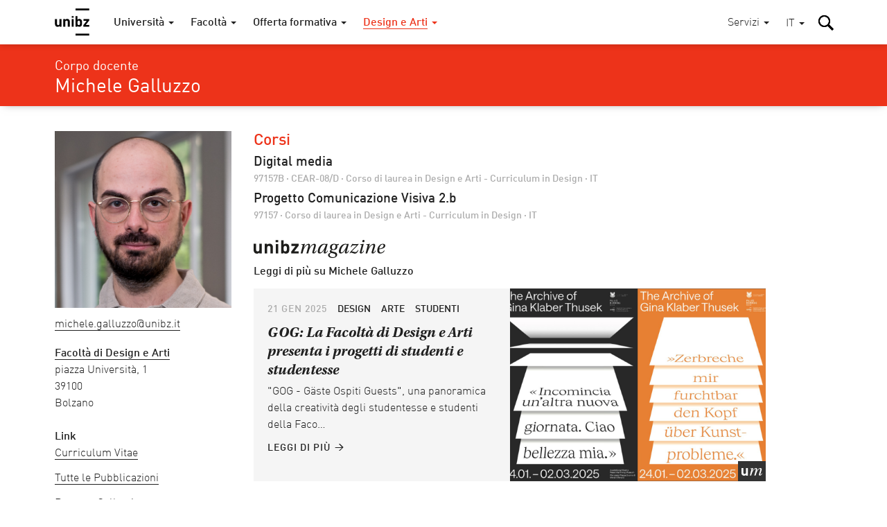

--- FILE ---
content_type: text/html; charset=utf-8
request_url: https://www.unibz.it/it/faculties/design-art/academic-staff/person/44446-michele-galluzzo
body_size: 14391
content:
<!DOCTYPE html><html lang="it-IT"> <head> <base href="https://www.unibz.it/"><!--[if lte IE 6]></base><![endif]--> <title>Michele Galluzzo / Libera Università di Bolzano</title> <meta name="viewport" content="width=device-width,user-scalable=yes,initial-scale=1"><meta http-equiv="X-UA-Compatible" content="IE=edge"><meta name="apple-mobile-web-app-title" content="unibz"><meta name="application-name" content="unibz"><meta name="pageId" content="55"><meta name="generator" content="Silverstripe CMS" />
<meta http-equiv="Content-Type" content="text/html; charset=utf-8" />

    <link rel="alternate" hreflang="de-de" href="https://www.unibz.it/de/faculties/design-art/academic-staff/" />

    <link rel="alternate" hreflang="en-gb" href="https://www.unibz.it/en/faculties/design-art/academic-staff/" />

    <link rel="alternate" hreflang="it-it" href="https://www.unibz.it/it/faculties/design-art/academic-staff/" />

    <link rel="alternate" hreflang="lld-it" href="https://www.unibz.it/lld/faculties/design-art/academic-staff/" />

 <link rel="canonical" href="https://www.unibz.it/it/faculties/design-art/academic-staff/person/44446-michele-galluzzo"><meta property="og:type" content="website"><meta property="og:url" content="https://www.unibz.it/it/faculties/design-art/academic-staff/person/44446-michele-galluzzo"><meta name="twitter:url" content="https://www.unibz.it/it/faculties/design-art/academic-staff/person/44446-michele-galluzzo"><meta property="og:locale" content="it_IT">  <meta property="og:title" content="Michele Galluzzo | Design e Arti"><meta name="twitter:title" content="Michele Galluzzo | Design e Arti">    <meta property="og:image" content="https://www.unibz.it/assets/Profiles/Michele-Galluzzo/profile__FocusFillMaxWyIwLjAwIiwiMC4wMCIsMTIwMCw2MzBd.png"><meta name="twitter:image" content="https://www.unibz.it/assets/Profiles/Michele-Galluzzo/profile__FocusFillMaxWyIwLjAwIiwiMC4wMCIsMTIwMCw2MzBd.png">    <meta property="og:description" content="Benvenuti nel sito di unibz"><meta name="twitter:description" content="Benvenuti nel sito di unibz">  <meta name="twitter:card" content="summary_large_image">  <meta property="fb:app_id" content="129752476166">  <link rel="preload" href="_resources/themes/unibz/fonts/DINWebPro.woff" as="font" type="font/woff" crossorigin><link rel="preload" href="_resources/themes/unibz/fonts/DINWebPro-Light.woff" as="font" type="font/woff" crossorigin><link rel="preload" href="_resources/themes/unibz/fonts/DINWebPro-Medium.woff" as="font" type="font/woff" crossorigin>    <meta name="breakpoints-helper" content="bph" class="breakpoints-helper js-breakpoints"><meta name="referrer" content="no-referrer"><meta name="google-site-verification" content="JaftJ11qwjQsvVaJ9oi8A5zb65fcNYEb0L2ep3CD4ns">  <link rel="apple-touch-icon" sizes="57x57" href="_resources/themes/unibz/images/fav/apple-touch-icon-57x57.png"><link rel="apple-touch-icon" sizes="60x60" href="_resources/themes/unibz/images/fav/apple-touch-icon-60x60.png"><link rel="apple-touch-icon" sizes="72x72" href="_resources/themes/unibz/images/fav/apple-touch-icon-72x72.png"><link rel="apple-touch-icon" sizes="76x76" href="_resources/themes/unibz/images/fav/apple-touch-icon-76x76.png"><link rel="apple-touch-icon" sizes="114x114" href="_resources/themes/unibz/images/fav/apple-touch-icon-114x114.png"><link rel="apple-touch-icon" sizes="120x120" href="_resources/themes/unibz/images/fav/apple-touch-icon-120x120.png"><link rel="apple-touch-icon" sizes="144x144" href="_resources/themes/unibz/images/fav/apple-touch-icon-144x144.png"><link rel="apple-touch-icon" sizes="152x152" href="_resources/themes/unibz/images/fav/apple-touch-icon-152x152.png"><link rel="apple-touch-icon" sizes="180x180" href="_resources/themes/unibz/images/fav/apple-touch-icon-180x180.png"><link rel="icon" type="image/png" href="_resources/themes/unibz/images/fav/favicon-32x32.png" sizes="32x32"><link rel="icon" type="image/png" href="_resources/themes/unibz/images/fav/favicon-194x194.png" sizes="194x194"><link rel="icon" type="image/png" href="_resources/themes/unibz/images/fav/favicon-96x96.png" sizes="96x96"><link rel="icon" type="image/png" href="_resources/themes/unibz/images/fav/android-chrome-192x192.png" sizes="192x192"><link rel="icon" type="image/png" href="_resources/themes/unibz/images/fav/favicon-16x16.png" sizes="16x16"><link rel="shortcut icon" href="_resources/themes/unibz/images/fav/favicon.ico"><link rel="manifest" href="_resources/themes/unibz/images/fav/manifest.json"><meta name="msapplication-TileColor" content="#007be4"><meta name="msapplication-TileImage" content="_resources/themes/unibz/images/fav/mstile-144x144.png"><meta name="msapplication-config" content="_resources/themes/unibz/images/fav/browserconfig.xml"><link rel="mask-icon" href="_resources/themes/unibz/images/fav/safari-pinned-tab.svg" color="#007be4"><link rel="preload" href="/_resources/themes/unibz/css/main.css?m=1768411591" as="style">    <link rel="stylesheet" type="text/css" href="/_resources/themes/unibz/css/main.css?m=1768411591" />
</head> <body class="l-frame t-des " data-token="eb154a9bb149cd42e321845aa6f2614c87220c69"> <header class="header js-header"><a href="/it/faculties/design-art/academic-staff/person/44446-michele-galluzzo#MainContent" class="header_skipLink"> Skip to content </a><div class="header_inner l-container">  <h1 class="header_logo"><a class="header_logoLink" href="/it/"><span class="u-sr-only">Libera Università di Bolzano</span>  <svg class="logo " xmlns="http://www.w3.org/2000/svg" viewBox="0 0 65 52"><path d="M38.9 0.2h25.7v3.6H38.9V0.2zM12.6 34.5H9v-1.3c-1 1-2.2 1.5-3.6 1.5 -1.4 0-2.6-0.4-3.5-1.3 -1-1-1.5-2.4-1.5-4.1V20h3.7v8.8c0 0.9 0.3 1.6 0.8 2.1 0.4 0.4 1 0.6 1.6 0.6 0.7 0 1.2-0.2 1.6-0.6 0.5-0.5 0.8-1.1 0.8-2.1V20h3.7V34.5M28.2 34.5h-3.7v-8.8c0-0.9-0.3-1.6-0.8-2.1 -0.4-0.4-1-0.6-1.6-0.6 -0.7 0-1.2 0.2-1.6 0.6 -0.5 0.5-0.8 1.2-0.8 2.1v8.8H16V20h3.6v1.3c1-1 2.2-1.5 3.7-1.5 1.4 0 2.6 0.4 3.5 1.3 1 1 1.5 2.4 1.5 4.1V34.5M31.7 14.6h3.7v2.9h-3.7V14.6zM31.7 20h3.7v14.5h-3.7V20zM51.2 27.2c0 1.5-0.1 2.6-0.2 3.3 -0.2 1.2-0.6 2.1-1.3 2.8 -0.9 0.9-2.1 1.3-3.6 1.3 -1.5 0-2.7-0.5-3.6-1.5v1.4h-3.5V14.7h3.7v6.6c0.9-1 2-1.4 3.5-1.4 1.5 0 2.7 0.4 3.5 1.3 0.7 0.6 1.1 1.6 1.3 2.8C51.1 24.7 51.2 25.8 51.2 27.2M47.5 27.2c0-1.3-0.1-2.2-0.3-2.8 -0.4-0.9-1.1-1.4-2.1-1.4 -1.1 0-1.8 0.5-2.1 1.4 -0.2 0.6-0.3 1.5-0.3 2.8 0 1.3 0.1 2.2 0.3 2.8 0.4 0.9 1.1 1.4 2.1 1.4 1.1 0 1.8-0.5 2.1-1.4C47.4 29.4 47.5 28.5 47.5 27.2M64.6 34.5H53.5v-2.7l6.5-8.5h-6.1V20h10.8v2.8L58 31.3h6.6V34.5M38.9 47.4h25.7V51H38.9V47.4z"/></svg>  </a></h1><div class="header_item header_item-mobile"><a href="/it/faculties/design-art/academic-staff/person/44446-michele-galluzzo#" role="button" class="header_trigger js-header-toggler" data-target="#MainNav" data-block-scroll aria-label="Seleziona menù principale"><span class="header_triggerBurger"></span></a></div> <div class="nav js-header-target js-nav js-nav-themeItem noindex header_nav" id="MainNav" data-parent-id="#MainNav"><div class="nav_cover js-nav-themeItem noindex"></div><nav class="nav_inner"><ul class="nav_mainList">   <li class="nav_mainItem">       <a class="nav_mainLink js-nav-toggler has-navArrow " data-section="false" href="/it/" data-target="#Item-home-1"  ><span>Università</span></a><div class="nav_subContainer nav_subContainer-main js-nav-target noindex" id="Item-home-1"><ul class="nav_subList nav_subList-main">  <li class="nav_subItem"><a class="nav_subLink nav_subLink-large" href="/it/home/profile/"><span>Profilo</span> </a>  </li>  <li class="nav_subItem"><a class="nav_subLink nav_subLink-large" href="/it/home/organisation/"><span>Organizzazione</span> </a>  </li>  <li class="nav_subItem"><a class="nav_subLink nav_subLink-large" href="/it/home/research/"><span>Ricerca</span> </a>  </li>  <li class="nav_subItem"><a class="nav_subLink nav_subLink-large" href="/it/home/companies-and-partnerships/"><span>Aziende e cooperazioni</span> </a>  </li>  <li class="nav_subItem"><a class="nav_subLink nav_subLink-large" href="/it/home/sunrise-alliance/"><span>Alleanza SUNRISE</span> </a>  </li>  <li class="nav_subItem"><a class="nav_subLink nav_subLink-large" href="/it/home/sustainability-unibz/"><span>Sostenibilità a unibz</span> </a>  </li>  <li class="nav_subItem"><a class="nav_subLink nav_subLink-large" href="/it/home/third-mission/"><span>Terza missione</span> </a>  </li>  <li class="nav_subItem"><a class="nav_subLink nav_subLink-large" href="/it/home/alumni/"><span>Alumni</span> </a>  </li>  <li class="nav_subItem"><a class="nav_subLink nav_subLink-large" href="/it/home/position-calls/"><span>Lavora con noi</span> </a>  </li>  <li class="nav_subItem"><a class="nav_subLink nav_subLink-large" href="/it/home/assignments/"><span>Conferimento incarichi e gare</span> </a>  </li>  <li class="nav_subItem"><a class="nav_subLink nav_subLink-large" href="https://www.unibzmagazine.it"><span>Magazine</span> </a>  </li>  <li class="nav_subItem"><a class="nav_subLink nav_subLink-large" href="/it/home/5x1000/"><span>5x1000 e donazioni</span> </a>  </li>  <li class="nav_subItem"><a class="nav_subLink nav_subLink-large" href="/it/home/quality-assurance/"><span> Assicurazione Qualità</span> </a>  </li>  </ul></div>    </li>  <li class="nav_mainItem">       <a class="nav_mainLink js-nav-toggler has-navArrow " data-section="false" href="/it/faculties/" data-target="#Item-faculties-2"  ><span>Facoltà</span></a><div class="nav_subContainer nav_subContainer-main js-nav-target noindex" id="Item-faculties-2"><ul class="nav_subList nav_subList-main">  <li class="nav_subItem"><a class="nav_subLink nav_subLink-large" href="/it/faculties/agricultural-environmental-food-sciences/"><span>Scienze agrarie, ambientali e alimentari</span> </a>  </li>  <li class="nav_subItem"><a class="nav_subLink nav_subLink-large" href="/it/faculties/design-art/"><span>Design e Arti</span> </a>  </li>  <li class="nav_subItem"><a class="nav_subLink nav_subLink-large" href="/it/faculties/economics-management/"><span>Economia</span> </a>  </li>  <li class="nav_subItem"><a class="nav_subLink nav_subLink-large" href="/it/faculties/education/"><span>Scienze della Formazione</span> </a>  </li>  <li class="nav_subItem"><a class="nav_subLink nav_subLink-large" href="/it/faculties/engineering/"><span>Ingegneria</span> </a>  </li>  </ul></div>    </li>  <li class="nav_mainItem">    <a class="nav_mainLink js-nav-toggler has-navArrow" href="/it/offerta-formativa/" data-target="#SecondaryItem-offerta-formativa-3"><span>Offerta formativa</span></a><div class="nav_subContainer nav_subContainer-main js-nav-target noindex" id="SecondaryItem-offerta-formativa-3"><ul class="nav_subList nav_subList-main">  <li class="nav_subItem nav_subItem-inline">  <a class="nav_subLink nav_subLink-inline has-navArrow js-nav-subToggler" href="/it/faculties/agricultural-environmental-food-sciences/bachelor-food-enogastronomy-sciences/" data-section="false" data-target="#TertiaryItem-Bachelor-0"><span>  Laurea  </span></a><div class="nav_subContainer nav_subContainer-grid js-nav-subTarget noindex" id="TertiaryItem-Bachelor-0"><ul class="nav_subList nav_subList-grid">  <li class="nav_subItem nav_subItem-grid"><a class="nav_subLink" href="/it/faculties/agricultural-environmental-food-sciences/bachelor-food-enogastronomy-sciences/"><span class="u-fw-bold nav_subLabel">AGR</span> <span>  Scienze alimentari ed enogastronomiche  </span></a></li>  <li class="nav_subItem nav_subItem-grid"><a class="nav_subLink" href="/it/faculties/agricultural-environmental-food-sciences/bachelor-sustainable-agriculture-forestry-mountain-environments/"><span class="u-fw-bold nav_subLabel">AGR</span> <span>  Agricoltura sostenibile e Gestione forestale in Ambiente montano  </span></a></li>  <li class="nav_subItem nav_subItem-grid"><a class="nav_subLink" href="/it/faculties/design-art/bachelor-art/"><span class="u-fw-bold nav_subLabel">DES</span> <span>  Design e Arti - Curriculum Arte  </span></a></li>  <li class="nav_subItem nav_subItem-grid"><a class="nav_subLink" href="/it/faculties/design-art/bachelor-design/"><span class="u-fw-bold nav_subLabel">DES</span> <span>  Design e Arti - Curriculum Design  </span></a></li>  <li class="nav_subItem nav_subItem-grid"><a class="nav_subLink" href="/it/faculties/economics-management/bachelor-economics-management/"><span class="u-fw-bold nav_subLabel">ECO</span> <span>  Economia e Management  </span></a></li>  <li class="nav_subItem nav_subItem-grid"><a class="nav_subLink" href="/it/faculties/economics-management/bachelor-economics-politics-ethics/"><span class="u-fw-bold nav_subLabel">ECO</span> <span>  Economia, Politica ed Etica  </span></a></li>  <li class="nav_subItem nav_subItem-grid"><a class="nav_subLink" href="/it/faculties/economics-management/bachelor-tourism-sport-event-management/"><span class="u-fw-bold nav_subLabel">ECO</span> <span>  Management del Turismo, dello Sport e degli Eventi  </span></a></li>  <li class="nav_subItem nav_subItem-grid"><a class="nav_subLink" href="/it/faculties/education/bachelor-communication-sciences-culture/"><span class="u-fw-bold nav_subLabel">EDU</span> <span>  Scienze della Comunicazione e Cultura  </span></a></li>  <li class="nav_subItem nav_subItem-grid"><a class="nav_subLink" href="/it/faculties/education/bachelor-social-education/"><span class="u-fw-bold nav_subLabel">EDU</span> <span>  Scienze dell&#039;Educazione  </span></a></li>  <li class="nav_subItem nav_subItem-grid"><a class="nav_subLink" href="/it/faculties/education/bachelor-social-work/"><span class="u-fw-bold nav_subLabel">EDU</span> <span>  Servizio sociale  </span></a></li>  <li class="nav_subItem nav_subItem-grid"><a class="nav_subLink" href="/it/faculties/engineering/bachelor-computer-science/"><span class="u-fw-bold nav_subLabel">ENG</span> <span>  Informatica  </span></a></li>  <li class="nav_subItem nav_subItem-grid"><a class="nav_subLink" href="/it/faculties/engineering/bachelor-electronic-information-engineering/"><span class="u-fw-bold nav_subLabel">ENG</span> <span>  Ingegneria elettronica e dell’Informazione  </span></a></li>  <li class="nav_subItem nav_subItem-grid"><a class="nav_subLink" href="/it/faculties/engineering/bachelor-industrial-mechanical-engineering/"><span class="u-fw-bold nav_subLabel">ENG</span> <span>  Ingegneria industriale meccanica  </span></a></li>  <li class="nav_subItem nav_subItem-grid"><a class="nav_subLink" href="/it/faculties/engineering/bachelor-informatics-management-digital-business/"><span class="u-fw-bold nav_subLabel">ENG</span> <span>  Informatica e Management delle Aziende digitali  </span></a></li>  <li class="nav_subItem nav_subItem-grid"><a class="nav_subLink" href="/it/faculties/engineering/bachelor-wood-technology/"><span class="u-fw-bold nav_subLabel">ENG</span> <span>  Tecnologie del Legno  </span></a></li>  </ul></div>  </li>  <li class="nav_subItem nav_subItem-inline">  <a class="nav_subLink nav_subLink-inline has-navArrow js-nav-subToggler" href="/it/faculties/agricultural-environmental-food-sciences/master-environmental-management-mountain-areas/" data-section="false" data-target="#TertiaryItem-Master-1"><span>  Laurea magistrale  </span></a><div class="nav_subContainer nav_subContainer-grid js-nav-subTarget noindex" id="TertiaryItem-Master-1"><ul class="nav_subList nav_subList-grid">  <li class="nav_subItem nav_subItem-grid"><a class="nav_subLink" href="/it/faculties/agricultural-environmental-food-sciences/master-environmental-management-mountain-areas/"><span class="u-fw-bold nav_subLabel">AGR</span> <span>  Environmental Management of Mountain Areas  </span></a></li>  <li class="nav_subItem nav_subItem-grid"><a class="nav_subLink" href="/it/faculties/agricultural-environmental-food-sciences/master-food-sciences-innovation-authenticity/"><span class="u-fw-bold nav_subLabel">AGR</span> <span>  Food Sciences for Innovation and Authenticity  </span></a></li>  <li class="nav_subItem nav_subItem-grid"><a class="nav_subLink" href="/it/faculties/agricultural-environmental-food-sciences/master-horticultural-science/"><span class="u-fw-bold nav_subLabel">AGR</span> <span>  Horticultural Science (IMaHS)  </span></a></li>  <li class="nav_subItem nav_subItem-grid"><a class="nav_subLink" href="/it/faculties/agricultural-environmental-food-sciences/master-smart-sustainable-agriculture-systems-mountain-areas/"><span class="u-fw-bold nav_subLabel">AGR</span> <span>  Smart Sustainable Agriculture Systems in Mountain Areas  </span></a></li>  <li class="nav_subItem nav_subItem-grid"><a class="nav_subLink" href="/it/faculties/agricultural-environmental-food-sciences/master-viticulture-enology-wine-marketing/"><span class="u-fw-bold nav_subLabel">AGR</span> <span>  Viticulture, Enology and Wine Marketing  </span></a></li>  <li class="nav_subItem nav_subItem-grid"><a class="nav_subLink" href="/it/faculties/design-art/master-critical-creative-practices/"><span class="u-fw-bold nav_subLabel">DES</span> <span>  Critical Creative Practices  </span></a></li>  <li class="nav_subItem nav_subItem-grid"><a class="nav_subLink" href="/it/faculties/design-art/master-eco-social-design/"><span class="u-fw-bold nav_subLabel">DES</span> <span>  Eco-Social Design  </span></a></li>  <li class="nav_subItem nav_subItem-grid"><a class="nav_subLink" href="/it/faculties/economics-management/master-accounting-finance/"><span class="u-fw-bold nav_subLabel">ECO</span> <span>  Accounting e Finanza  </span></a></li>  <li class="nav_subItem nav_subItem-grid"><a class="nav_subLink" href="/it/faculties/economics-management/master-data-analytics-economics-management/"><span class="u-fw-bold nav_subLabel">ECO</span> <span>  Data Analytics for Economics and Management  </span></a></li>  <li class="nav_subItem nav_subItem-grid"><a class="nav_subLink" href="/it/faculties/economics-management/master-entrepreneurship-innovation/"><span class="u-fw-bold nav_subLabel">ECO</span> <span>  Entrepreneurship and Innovation  </span></a></li>  <li class="nav_subItem nav_subItem-grid"><a class="nav_subLink" href="/it/faculties/economics-management/master-public-policy-innovative-governance/"><span class="u-fw-bold nav_subLabel">ECO</span> <span>  Politiche pubbliche e Governance innovativa  </span></a></li>  <li class="nav_subItem nav_subItem-grid"><a class="nav_subLink" href="/it/faculties/economics-management/master-tourism-management/"><span class="u-fw-bold nav_subLabel">ECO</span> <span>  Tourism Management  </span></a></li>  <li class="nav_subItem nav_subItem-grid"><a class="nav_subLink" href="/it/faculties/education/master-primary-education/"><span class="u-fw-bold nav_subLabel">EDU</span> <span>  Scienze della Formazione primaria  </span></a></li>  <li class="nav_subItem nav_subItem-grid"><a class="nav_subLink" href="/it/faculties/education/master-social-work-social-policy/"><span class="u-fw-bold nav_subLabel">EDU</span> <span>  Lavoro sociale e Politiche sociali  </span></a></li>  <li class="nav_subItem nav_subItem-grid"><a class="nav_subLink" href="/it/faculties/engineering/master-computing-data-science/"><span class="u-fw-bold nav_subLabel">ENG</span> <span>  Computing for Data Science  </span></a></li>  <li class="nav_subItem nav_subItem-grid"><a class="nav_subLink" href="/it/faculties/engineering/master-energy-engineering/"><span class="u-fw-bold nav_subLabel">ENG</span> <span>  Energy Engineering  </span></a></li>  <li class="nav_subItem nav_subItem-grid"><a class="nav_subLink" href="/it/faculties/engineering/master-industrial-mechanical-engineering/"><span class="u-fw-bold nav_subLabel">ENG</span> <span>  Industrial Mechanical Engineering  </span></a></li>  <li class="nav_subItem nav_subItem-grid"><a class="nav_subLink" href="/it/faculties/engineering/master-smart-technologies-sports-health/"><span class="u-fw-bold nav_subLabel">ENG</span> <span>  Smart Technologies for Sports and Health    </span></a></li>  <li class="nav_subItem nav_subItem-grid"><a class="nav_subLink" href="/it/faculties/engineering/master-software-engineering/"><span class="u-fw-bold nav_subLabel">ENG</span> <span>  Software Engineering  </span></a></li>  </ul></div>  </li>  <li class="nav_subItem nav_subItem-inline">  <a class="nav_subLink nav_subLink-inline has-navArrow js-nav-subToggler" href="/it/faculties/agricultural-environmental-food-sciences/master-sustainable-management-geo-hydrological-risk-mountain-areas/" data-section="false" data-target="#TertiaryItem-ExecutiveMaster-2"><span>  Executive Master  </span></a><div class="nav_subContainer nav_subContainer-grid js-nav-subTarget noindex" id="TertiaryItem-ExecutiveMaster-2"><ul class="nav_subList nav_subList-grid">  <li class="nav_subItem nav_subItem-grid"><a class="nav_subLink" href="/it/faculties/agricultural-environmental-food-sciences/master-sustainable-management-geo-hydrological-risk-mountain-areas/"><span class="u-fw-bold nav_subLabel">AGR</span> <span>  Gestione sostenibile del Rischio idro-geologico in Ambienti montani  </span></a></li>  <li class="nav_subItem nav_subItem-grid"><a class="nav_subLink" href="/it/faculties/design-art/1st-level-master-future-art-museums/"><span class="u-fw-bold nav_subLabel">DES</span> <span>  Future of Art Museums – FOAM  </span></a></li>  <li class="nav_subItem nav_subItem-grid"><a class="nav_subLink" href="/it/faculties/economics-management/master-digital-socially-sustainable-human-resources-management/"><span class="u-fw-bold nav_subLabel">ECO</span> <span>  Gestione digitale e socialmente sostenibile delle Risorse umane   </span></a></li>  <li class="nav_subItem nav_subItem-grid"><a class="nav_subLink" href="/it/faculties/economics-management/master-european-public-administration/"><span class="u-fw-bold nav_subLabel">ECO</span> <span>  Amministrazione Pubblica Europea per le nuove Generazioni  </span></a></li>  <li class="nav_subItem nav_subItem-grid"><a class="nav_subLink" href="/it/faculties/education/master-edenspaces/"><span class="u-fw-bold nav_subLabel">EDU</span> <span>  Progettazione di Paesaggi educanti tra Pedagogia, Architettura e Design in Dialogo con la Natura – EDENSPACES  </span></a></li>  <li class="nav_subItem nav_subItem-grid"><a class="nav_subLink" href="/it/faculties/engineering/master-fire-safety-engineering/"><span class="u-fw-bold nav_subLabel">ENG</span> <span>  Fire Safety Engineering  </span></a></li>  </ul></div>  </li>  <li class="nav_subItem nav_subItem-inline">  <a class="nav_subLink nav_subLink-inline has-navArrow js-nav-subToggler" href="/it/faculties/agricultural-environmental-food-sciences/phd-in-food-engineering-and-biotechnology/" data-section="false" data-target="#TertiaryItem-PhD-3"><span>  Dottorato di ricerca  </span></a><div class="nav_subContainer nav_subContainer-grid js-nav-subTarget noindex" id="TertiaryItem-PhD-3"><ul class="nav_subList nav_subList-grid">  <li class="nav_subItem nav_subItem-grid"><a class="nav_subLink" href="/it/faculties/agricultural-environmental-food-sciences/phd-in-food-engineering-and-biotechnology/"><span class="u-fw-bold nav_subLabel">AGR</span> <span>  Food Engineering and Biotechnology  </span></a></li>  <li class="nav_subItem nav_subItem-grid"><a class="nav_subLink" href="/it/faculties/agricultural-environmental-food-sciences/phd-mountain-environment-agriculture/"><span class="u-fw-bold nav_subLabel">AGR</span> <span>  Mountain Environment and Agriculture  </span></a></li>  <li class="nav_subItem nav_subItem-grid"><a class="nav_subLink" href="/it/faculties/design-art/phd-experimental-research-design-art-technologies/"><span class="u-fw-bold nav_subLabel">DES</span> <span>  Experimental Research through Design, Art and Technologies  </span></a></li>  <li class="nav_subItem nav_subItem-grid"><a class="nav_subLink" href="/it/faculties/economics-management/phd-economics-finance/"><span class="u-fw-bold nav_subLabel">ECO</span> <span>  Economics and Finance  </span></a></li>  <li class="nav_subItem nav_subItem-grid"><a class="nav_subLink" href="/it/faculties/economics-management/phd-in-management/"><span class="u-fw-bold nav_subLabel">ECO</span> <span>  Management  </span></a></li>  <li class="nav_subItem nav_subItem-grid"><a class="nav_subLink" href="/it/faculties/education/phd-education-social-sciences/"><span class="u-fw-bold nav_subLabel">EDU</span> <span>  Scienze Educative e Sociali  </span></a></li>  <li class="nav_subItem nav_subItem-grid"><a class="nav_subLink" href="/it/faculties/education/phd-linguistics/"><span class="u-fw-bold nav_subLabel">EDU</span> <span>  Linguistica  </span></a></li>  <li class="nav_subItem nav_subItem-grid"><a class="nav_subLink" href="/it/faculties/engineering/phd-advanced-systems-engineering/"><span class="u-fw-bold nav_subLabel">ENG</span> <span>  Advanced-Systems Engineering  </span></a></li>  <li class="nav_subItem nav_subItem-grid"><a class="nav_subLink" href="/it/faculties/engineering/phd-computer-science/"><span class="u-fw-bold nav_subLabel">ENG</span> <span>  Computer Science  </span></a></li>  <li class="nav_subItem nav_subItem-grid"><a class="nav_subLink" href="/it/faculties/engineering/phd-sustainable-energy-technologies/"><span class="u-fw-bold nav_subLabel">ENG</span> <span>  Sustainable Energy and Technologies  </span></a></li>  </ul></div>  </li>  <li class="nav_subItem nav_subItem-inline">  <a class="nav_subLink nav_subLink-inline has-navArrow js-nav-subToggler" href="/it/faculties/education/training-courses-60-cfu/" data-section="false" data-target="#TertiaryItem-LifelongLearning-4"><span>  Apprendimento permanente  </span></a><div class="nav_subContainer nav_subContainer-grid js-nav-subTarget noindex" id="TertiaryItem-LifelongLearning-4"><ul class="nav_subList nav_subList-grid">  <li class="nav_subItem nav_subItem-grid"><a class="nav_subLink" href="/it/faculties/education/training-courses-60-cfu/"><span class="u-fw-bold nav_subLabel">EDU</span> <span>  Percorsi di Formazione iniziale dei Docenti della Scuola secondaria di primo e secondo Grado in Lingua Italiana  </span></a></li>  <li class="nav_subItem nav_subItem-grid"><a class="nav_subLink" href="/it/faculties/education/antropolad/"><span class="u-fw-bold nav_subLabel">EDU</span> <span>  Corso di alta formazione in Lingua e Cultura ladina e Antropologia alpina (ANTROPOLAD)  </span></a></li>  <li class="nav_subItem nav_subItem-grid"><a class="nav_subLink" href="/it/faculties/education/training-course-teaching-qualification-procedure/"><span class="u-fw-bold nav_subLabel">EDU</span> <span>  Percorso formativo per la Procedura Abilitante  </span></a></li>  <li class="nav_subItem nav_subItem-grid"><a class="nav_subLink" href="/it/faculties/education/training-course-substantial-suitability/"><span class="u-fw-bold nav_subLabel">EDU</span> <span>  Percorso formativo per l’Idoneità Sostanziale  </span></a></li>  <li class="nav_subItem nav_subItem-grid"><a class="nav_subLink" href="/it/faculties/education/training-course-primary-school-german-teachers/"><span class="u-fw-bold nav_subLabel">EDU</span> <span>  Corso di formazione per insegnanti di tedesco seconda lingua della scuola primaria in lingua italiana della Provincia di Bolzano  </span></a></li>  <li class="nav_subItem nav_subItem-grid"><a class="nav_subLink" href="/it/faculties/education/teaching-children-special-needs/"><span class="u-fw-bold nav_subLabel">EDU</span> <span>  Percorsi di specializzazione per il sostegno agli alunni e alle alunne con disabilità della scuola dell’infanzia e primaria e della scuola secondaria di I e II grado  </span></a></li>  <li class="nav_subItem nav_subItem-grid"><a class="nav_subLink" href="/it/faculties/engineering/edih-training-artificial-intelligence/"><span class="u-fw-bold nav_subLabel">ENG</span> <span>  EDIH Training - Intelligenza Artificiale  </span></a></li>  <li class="nav_subItem nav_subItem-grid"><a class="nav_subLink" href="/it/faculties/further-courses/studium-generale/"><span class="u-fw-bold nav_subLabel">LLL</span> <span>  Studium Generale  </span></a></li>  <li class="nav_subItem nav_subItem-grid"><a class="nav_subLink" href="/it/faculties/further-courses/senior-students/"><span class="u-fw-bold nav_subLabel">LLL</span> <span>  Senior Students  </span></a></li>  <li class="nav_subItem nav_subItem-grid"><a class="nav_subLink" href="/it/faculties/further-courses/junior-uni/"><span class="u-fw-bold nav_subLabel">LLL</span> <span>  Junior Uni  </span></a></li>  </ul></div>  </li>  </ul></div>    </li>      <li class="nav_mainItem">     <a class="nav_mainLink js-nav-toggler has-navArrow nav_mainLink-theme is-section" data-section="true" href="/it/faculties/design-art/" data-target="#Item-design-art-18"  data-theme="true"  ><span>Design e Arti</span></a><div class="nav_subContainer nav_subContainer-main js-nav-target noindex" id="Item-design-art-18"><ul class="nav_subList nav_subList-main">  <li class="nav_subItem"><a class="nav_subLink nav_subLink-large is-link" href="/it/faculties/design-art/bachelor-art/"><span>Laurea in Design e Arti - Curriculum Arte</span> </a>  </li>  <li class="nav_subItem"><a class="nav_subLink nav_subLink-large is-link" href="/it/faculties/design-art/bachelor-design/"><span>Laurea in Design e Arti - Curriculum Design</span> </a>  </li>  <li class="nav_subItem"><a class="nav_subLink nav_subLink-large is-link" href="/it/faculties/design-art/master-critical-creative-practices/"><span>Master in Critical Creative Practices</span> </a>  </li>  <li class="nav_subItem"><a class="nav_subLink nav_subLink-large is-link" href="/it/faculties/design-art/master-eco-social-design/"><span>Master in Eco-Social Design</span> </a>  </li>  <li class="nav_subItem"><a class="nav_subLink nav_subLink-large is-link" href="/it/faculties/design-art/phd-experimental-research-design-art-technologies/"><span>Dottorato in Experimental Research through Design, Art and Technologies</span> </a>  </li>  <li class="nav_subItem"><a class="nav_subLink nav_subLink-large is-link" href="/it/faculties/design-art/1st-level-master-future-art-museums/"><span>Master di 1° livello in Future of Art Museums </span> </a>  </li>  <li class="nav_subItem"><a class="nav_subLink nav_subLink-large is-current" href="/it/faculties/design-art/academic-staff/"><span>Personale accademico</span> </a>  </li>  <li class="nav_subItem"><a class="nav_subLink nav_subLink-large is-link" href="/it/faculties/design-art/faculty-secretariat/"><span>Segreteria di Facoltà</span> </a>  </li>  <li class="nav_subItem"><a class="nav_subLink nav_subLink-large is-link" href="/it/faculties/design-art/workshops-staff/"><span>Staff Officine</span> </a>  </li>  <li class="nav_subItem"><a class="nav_subLink nav_subLink-large is-link" href="/it/faculties/design-art/faculty-bodies/"><span>Organi di Facoltà</span> </a>  </li>  <li class="nav_subItem"><a class="nav_subLink nav_subLink-large is-link" href="/it/faculties/design-art/research/"><span>Ricerca</span> </a>  </li>  <li class="nav_subItem"><a class="nav_subLink nav_subLink-large is-link" href="/it/faculties/design-art/timetable/"><span>Timetable</span> </a>  </li>  </ul></div>  </li>      <li class="nav_mainItem nav_mainItem-push">     <a class="nav_mainLink js-nav-toggler has-navArrow nav_mainLink-utility" data-section="false" href="/it/services/" data-target="#Item-services-6"  ><span>Servizi</span></a><div class="nav_subContainer nav_subContainer-main js-nav-target noindex" id="Item-services-6"><ul class="nav_subList nav_subList-main">  <li class="nav_subItem"><a class="nav_subLink nav_subLink-large" href="/it/services/orientation/"><span>Orientamento</span> </a>  </li>  <li class="nav_subItem"><a class="nav_subLink nav_subLink-large" href="/it/services/info-for-students/"><span>Info per studenti e studentesse unibz</span> </a>  </li>  <li class="nav_subItem"><a class="nav_subLink nav_subLink-large" href="/it/services/orientation/studying-without-barriers/"><span>Studiare senza barriere</span> </a>  </li>  <li class="nav_subItem"><a class="nav_subLink nav_subLink-large" href="/it/services/orientation/students-with-children/"><span>Studiare con figli</span> </a>  </li>  <li class="nav_subItem"><a class="nav_subLink nav_subLink-large" href="/it/applicants/international/incoming-exchange-students/"><span>Incoming Exchange Students</span> </a>  </li>  <li class="nav_subItem"><a class="nav_subLink nav_subLink-large" href="https://my.scientificnet.org/"><span>My SNS (Portale Student*)</span> </a>  </li>  <li class="nav_subItem"><a class="nav_subLink nav_subLink-large" href="/it/services/press/"><span>Stampa</span> </a>  </li>  <li class="nav_subItem"><a class="nav_subLink nav_subLink-large" href="/it/services/library/"><span>Biblioteca</span> </a>  </li>  <li class="nav_subItem"><a class="nav_subLink nav_subLink-large" href="/it/services/language-centre/"><span>Centro linguistico</span> </a>  </li>  <li class="nav_subItem"><a class="nav_subLink nav_subLink-large" href="/it/services/ict-services/"><span>Servizi ICT</span> </a>  </li>  <li class="nav_subItem"><a class="nav_subLink nav_subLink-large" href="/it/services/unishop/"><span>unishop</span> </a>  </li>  <li class="nav_subItem"><a class="nav_subLink nav_subLink-large" href="/it/services/event-management-lecture-halls/"><span>Organizzazione eventi e gestione spazi</span> </a>  </li>  <li class="nav_subItem"><a class="nav_subLink nav_subLink-large" href="/it/services/recognition-foreign-qualifications/"><span>Riconoscimento titoli esteri</span> </a>  </li>  <li class="nav_subItem"><a class="nav_subLink nav_subLink-large" href="/it/timetable/"><span>Orari delle lezioni</span> </a>  </li>  </ul></div>  </li>   </ul></nav></div>  <div class="header_item header_item-first"> <div class="langDropdown noindex">   <a href="/it/faculties/design-art/academic-staff/person/44446-michele-galluzzo#" role="button" class="langDropdown_trigger js-header-toggler has-navArrow" data-target="#MainLang"><span class="u-sr-only">Seleziona la lingua. Lingua attuale: IT</span><span aria-hidden="true">IT</span> </a>  <ul class="langDropdown_list js-header-target" id="MainLang">      <li class="langDropdown_item"><a class="langDropdown_link" href="/de/faculties/design-art/academic-staff/person/44446-michele-galluzzo" rel="alternate" hreflang="de-de" aria-label="Auf Deutsch"><span aria-hidden="true">DE</span></a></li>      <li class="langDropdown_item"><a class="langDropdown_link" href="/en/faculties/design-art/academic-staff/person/44446-michele-galluzzo" rel="alternate" hreflang="en-gb" aria-label="In English"><span aria-hidden="true">EN</span></a></li>          </ul></div> </div><div class="header_item header_item-second"><a href="/it/faculties/design-art/academic-staff/person/44446-michele-galluzzo#" role="button" class="header_trigger js-header-toggler"  data-target="#MainSearch" data-focus-element=".js-focus-target" aria-label="Seleziona la ricerca"> <svg class="icon icon-search-black header_triggerIcon u-pull-top-quarter"  >  <use xlink:href="_resources/themes/unibz/images/sprite_icons.svg#search-black"></use></svg> <span class="header_triggerBurger header_triggerBurger-closeOnly"></span> </a> <div id="MainSearch" class="mainSearch js-search js-header-target"  data-index="www_unibz_it_n5aq1k2qev_pages_" data-application="N5AQ1K2QEV" data-apikey="e3be08ec2bd482d4db77321b2aecab0e"  ><div class="l-container">  <form class="mainSearch_form" action="https://www.google.de/search" method="get" target="_blank"><input type="text" name="q" class="mainSearch_input js-focus-target" placeholder="Cerca..." autocomplete="off"> <input type="hidden" name="sitesearch" value="https://www.unibz.it/">  <button class="mainSearch_btn" type="submit"> <svg class="icon icon-search-white "  >  <use xlink:href="_resources/themes/unibz/images/sprite_icons.svg#search-white"></use></svg> <span class="u-sr-only"> Cerca </span></button></form><!-- Search results template --><script type="application/javascript" src="/_resources/themes/unibz/js/vendor/iframemanager.js?m=1768411591"></script>
<script type="application/javascript" src="/_resources/themes/unibz/js/main.js?m=1768411591"></script>
<script id="searchResults" type="text/x-dot-template"><div class="mainSearch_resultsHeader">
        <div class="l-container typography">
          <span>{{=it.totalCount}} Risultati per "{{=it.query}}"</span>
        </div>
      </div>
      <div class="l-container typography">
        {{ if(it.hits.length > 0){ }}
          {{ for (var i = 0; i < it.hits.length; i++) { var hit = it.hits[i]; }}
            <div class="mainSearch_resultItem">
              <a href="{{=hit.url}}" class="mainSearch_resultLink">
                  <h4 class="mainSearch_resultTitle">{{=hit.title}}</h4>
                  <p class="mainSearch_resultExcerpt">{{=hit.excerpt}}</p>
              </a>
            </div>
          {{ } }}
          {{ if(it.hasMoreResults){ }}
            <div class="mainSearch_loadMoreContainer">
              <button class="mainSearch_loadMoreBtn js-load-more" type="button"> Carica più risultati </button>
            </div>
          {{ } }}
        {{ } else { }}
          <div class="mainSearch_resultItem"> Nessun risultato </div>
        {{ } }}
      </div></script><!-- Search Results Container --><div class="mainSearch_results"><div class="mainSearch_resultsContainer"></div></div></form></div></div> </div></div></header> <main class="l-main" id="MainContent">  <section id="Organism-935" class="l-sectionLarge"><div class="heroSmall u-bg-theme"><div class="l-container">  <p class="heroSmall_label">Corpo docente</p>   <h1 class="heroSmall_title">
  
    <span>Michele Galluzzo</span>
  
</h1>  </div></div></section>   <section id="Organism-Person-55" class="l-section"><div class="l-container"><div class="g-row"><div class="g g-4@md g-3@lg"><div class="g-row">   <div class="g g-8 g-6@sm g-12@md g-6@print"><p class="u-push-btm-half@sm">                                   <img class="u-img-full u-padd-rgt-quarter lazyload"  src="/assets/Profiles/Michele-Galluzzo/profile__Resampled.png" data-src="/assets/Profiles/Michele-Galluzzo/profile__Resampled.png" loading="lazy"  data-srcset="/assets/Profiles/Michele-Galluzzo/profile__Resampled.png 2x" alt="">     </p></div>  <div class="g g-12@md g-6@print">  <p class="u-push-btm-quarter"><a href="&#109;&#x61;&#105;&#x6c;&#116;&#x6f;&#58;&#x4d;&#105;&#x63;&#104;&#x65;&#108;&#x65;&#46;&#x47;&#97;&#x6c;&#108;&#x75;&#122;&#x7a;&#111;&#x40;&#117;&#x6e;&#105;&#x62;&#122;&#x2e;&#105;&#x74;" class="u-td-underline u-tt-lowercase u-wordBreak">&#77;&#x69;&#99;&#x68;&#101;&#x6c;&#101;&#x2e;&#71;&#x61;&#108;&#x6c;&#117;&#x7a;&#122;&#x6f;&#64;&#x75;&#110;&#x69;&#98;&#x7a;&#46;&#x69;&#116;</a> </p>     <span  class="u-push-btm-none u-tt-caps u-c-theme u-fw-bold" > </span>   <address class="u-padd-top-half u-push-btm">   <a href="/it/faculties/design-art/academic-staff/" class="u-td-underline"><strong>Facoltà di Design e Arti</strong></a>  <br>  piazza Università, 1<br>39100<br>Bolzano</address>    <div class="u-push-btm"><strong>Link</strong><br>  <p class="u-push-btm-half"> <a href="https://webservices.scientificnet.org/rest/uisdata/api/v1/people/44446/cv" class="u-td-underline" target="_blank">Curriculum Vitae</a> </p>    <p class="u-push-btm-half"> <a href="https://bia.unibz.it/esploro/search/outputs?query=any,contains,*&amp;enable_asterisk_search=true&amp;page=1&amp;institution=39UBZ_INST&amp;scope=Research&amp;sort=date_d&amp;facet=facet_esploro_local_field_009,include,Free%20University%20Of%20Bozen%20Bolzano%20Unibz&amp;lang=it&amp;mfacet=facet_creator,include,Michele%20Galluzzo,1" class="u-td-underline" target="_blank">Tutte le Pubblicazioni</a> </p>   <p class="u-push-btm-half"> <a href="https://eu.alma.exlibrisgroup.com/leganto/login?institute=39UBZ_INST&amp;auth=SAML" class="u-td-underline" target="_blank">Reserve Collection</a> </p>   <p class="u-push-btm-half"> <a href="https://ole.unibz.it/" class="u-td-underline" target="_blank">OLE</a> </p>       </div>  </div></div></div><div class="g g-7@md g-8@lg g-12@print">   <h2 class="u-h3 u-c-theme">
  
    <span>Corsi</span>
  
</h2> <div class="u-push-btm">  <div class="u-push-btm-quarter"><h2 class="u-h4 u-push-btm-2">  <a href="/it/faculties/design-art/study-course-offering/2025/31874#ExamCode-97157B" class="" >Digital media</a>  </h2><p class="u-fw-bold u-push-btm-none u-fs-sm u-c-mute">97157B · <span class="u-tt-caps">CEAR-08/D</span>  · Corso di laurea in Design e Arti - Curriculum in Design  · IT </p></div>  <div class="u-push-btm-quarter"><h2 class="u-h4 u-push-btm-2">  <a href="/it/faculties/design-art/study-course-offering/2025/31874#ExamCode-97157" class="" >Progetto Comunicazione Visiva 2.b</a>  </h2><p class="u-fw-bold u-push-btm-none u-fs-sm u-c-mute">97157  · Corso di laurea in Design e Arti - Curriculum in Design  · IT </p></div>  </div>   <div class="u-push-btm"><div class="magazine-logo-articles">  <svg class="logo " xmlns="http://www.w3.org/2000/svg" viewBox="0 0 187.02 25.89"><defs><style>.cls-1 {
        fill: #1d1d1b;
      }</style></defs><path class="cls-1" d="m8.2,19.53v-1.29c-.91.96-2.2,1.45-3.48,1.45-1.39,0-2.52-.46-3.29-1.23-1.12-1.12-1.42-2.44-1.42-3.96V5.57h3.48v8.44c0,1.9,1.21,2.54,2.3,2.54s2.33-.64,2.33-2.54V5.57h3.48v13.96h-3.4,0Z"/><path class="cls-1" d="m23.89,19.53v-8.44c0-1.9-1.21-2.54-2.3-2.54s-2.33.64-2.33,2.54v8.44h-3.48V5.57h3.4v1.29c.91-.96,2.2-1.45,3.48-1.45,1.39,0,2.52.46,3.29,1.23,1.12,1.12,1.42,2.44,1.42,3.96v8.92h-3.48Z"/><path class="cls-1" d="m31.34,3.19V.35h3.56v2.84h-3.56Zm.05,16.34V5.97h3.48v13.55h-3.48Z"/><path class="cls-1" d="m49.26,18.43c-.78.8-2.01,1.26-3.37,1.26-1.5,0-2.52-.4-3.48-1.47v1.31h-3.37V.46h3.48v6.35c.88-1.02,1.96-1.39,3.37-1.39s2.6.46,3.37,1.26c1.34,1.37,1.45,3.54,1.45,5.87s-.11,4.53-1.45,5.89Zm-4.39-9.88c-2.09,0-2.36,1.74-2.36,3.99s.27,4.02,2.36,4.02,2.36-1.77,2.36-4.02-.27-3.99-2.36-3.99Z"/><path class="cls-1" d="m53.33,19.53v-2.65l6.19-8.17h-5.84v-3.13h10.29v2.65l-6.27,8.17h6.27v3.13h-10.63,0Z"/><path class="cls-1" d="m67.75,6.32l4.99-.75.14.14-1.65,5.4h.09c1.85-3.38,4.3-5.57,6.81-5.57,1.91,0,2.45,1.53,1.62,4.1l-.46,1.5h.09c1.96-3.49,4.36-5.6,6.81-5.6,2.25,0,2.63,1.88,1.99,3.98l-2.11,7.04c-.26.84-.35,1.44.2,1.44.75,0,2.02-1.88,2.51-2.83l.66.46c-.92,2.08-2.42,3.9-4.47,3.9-1.39,0-1.93-1.04-1.44-2.74l2.31-7.85c.35-1.18,0-1.88-.89-1.88-2.22,0-4.56,3.81-5.57,6.15-.72,1.62-1.11,3.56-1.92,6.31h-2.56c.87-3.28,1.88-7,2.71-10.26.46-1.62.03-2.19-.78-2.19-2.19,0-4.7,4.01-5.66,6.35-.58,1.44-.99,3.33-1.77,6.1h-2.58s2.8-11.1,2.8-11.1c.23-.87.29-1.24-.38-1.3l-1.65-.12.14-.69h0Z"/><path class="cls-1" d="m105.1,5.83l-2.89,10.74c-.23.87-.23,1.44.26,1.44.72,0,1.93-1.91,2.42-2.89l.69.43c-.95,2.08-2.45,3.98-4.53,3.98-1.5,0-1.85-1.15-1.24-3.12l.84-2.8h-.06c-1.56,2.74-4.1,5.92-7.01,5.92-1.96,0-2.51-1.41-2.51-3.29,0-3.58,2.97-10.71,9.38-10.71.92,0,1.67.29,2.16.64l.09-.35h2.4Zm-4.42.72c-4.21,0-6.84,6.64-6.84,9.61,0,1.07.26,1.85,1.13,1.85,2.45,0,5.89-6.09,6.73-8.78.23-.78.46-1.5.64-2.14-.4-.38-1.01-.55-1.65-.55h0Z"/><path class="cls-1" d="m118.52,7.56c.35.46.43,1.36.43,2.08,0,2.83-1.93,4.91-5.72,4.91-.49,0-1.07-.09-1.62-.17-.64.17-1.1.52-1.1.98,0,.38.12.81,1.3,1.15,1.21.38,2.6.69,3.87,1.04,1.82.52,2.97,1.47,2.97,3.55,0,2.31-2.16,4.79-6.67,4.79-3.58,0-6.26-1.73-6.26-4.1,0-1.47.95-2.83,3.9-3.49v-.06c-1.13-.46-1.5-1.27-1.5-1.99,0-1.01,1.01-1.91,2.42-2.19v-.06c-.75-.35-2.11-1.13-2.11-3.52,0-1.82,1.21-4.94,5.89-4.94,1.33,0,2.4.29,3.29.81l3.43-.61.17.23-.89,1.59h-1.82Zm-2.28,14.52c0-1.04-.52-1.82-1.99-2.34-.66-.26-2.45-.72-3.43-.98-1.07.09-2.8.75-2.8,2.77,0,2.14,2.11,3.29,4.59,3.29s3.64-.95,3.64-2.74h0Zm-5.14-11.17c0,1.7.75,2.68,2.16,2.68,2.02,0,3.18-2.16,3.18-4.65,0-1.7-1.07-2.42-2.08-2.42-2.34,0-3.26,2.68-3.26,4.39Z"/><path class="cls-1" d="m135.12,5.83l-2.89,10.74c-.23.87-.23,1.44.26,1.44.72,0,1.93-1.91,2.42-2.89l.69.43c-.95,2.08-2.45,3.98-4.53,3.98-1.5,0-1.85-1.15-1.24-3.12l.84-2.8h-.06c-1.56,2.74-4.1,5.92-7.01,5.92-1.96,0-2.51-1.41-2.51-3.29,0-3.58,2.97-10.71,9.38-10.71.92,0,1.67.29,2.16.64l.09-.35h2.4Zm-4.42.72c-4.21,0-6.84,6.64-6.84,9.61,0,1.07.26,1.85,1.13,1.85,2.45,0,5.89-6.09,6.73-8.78.23-.78.46-1.5.64-2.14-.4-.38-1.01-.55-1.65-.55h0Z"/><path class="cls-1" d="m142.91,5.89h3.26c.78,0,2.4,0,2.83-.14l.29.52c-2.63,2.8-7.19,7.25-9.76,10.13v.06c.61.06,1.56.23,2.71.58.72.23,1.73.46,2.34.46,1.18,0,2.63-.78,3.64-3.12l.72.38c-.84,2.51-2.83,4.94-4.97,4.94-.92,0-1.79-.26-2.77-.64-1.47-.58-2.11-.78-2.6-.78-.64,0-1.21.32-1.65.89-.03.06-.09.17-.2.17-.17,0-.29-.17-.29-.49,0-.43.29-.92.87-1.59,2.89-3.26,5.57-5.98,8.98-9.41v-.03h-4.76c-1.33,0-2.11,1.1-2.97,2.66l-.69-.29c.61-1.88,1.88-3.9,2.34-4.45.66.09,1.33.14,2.68.14h0Z"/><path class="cls-1" d="m156.89,15.62c-.92,2.08-2.42,3.93-4.42,3.93-1.5,0-1.88-1.15-1.47-2.74l2.28-8.43c.26-.92.17-1.18-.58-1.24l-1.56-.12.2-.69,4.99-.75.14.14-2.94,10.85c-.23.84-.29,1.47.23,1.47.75,0,1.96-1.91,2.48-2.86l.64.43h0Zm.69-14.12c0,1.13-.69,1.88-1.76,1.88-.84,0-1.5-.55-1.5-1.56,0-.89.58-1.82,1.79-1.82.75,0,1.47.43,1.47,1.5h0Z"/><path class="cls-1" d="m158.99,19.51l2.86-11.08c.23-.87.23-1.24-.4-1.3l-1.67-.12.14-.69,5.05-.75.14.12-1.67,5.66h.09c1.79-3.26,4.3-5.8,6.96-5.8,2.22,0,2.57,1.85,1.93,3.98l-2.11,7.04c-.26.84-.32,1.47.14,1.47.75,0,2.05-1.91,2.57-2.89l.64.52c-.89,2.05-2.48,3.87-4.53,3.87-1.47,0-1.85-1.18-1.39-2.74l2.31-7.82c.32-1.04.06-1.91-.87-1.91-2.14,0-4.7,3.98-5.69,6.29-.69,1.67-1.37,3.39-2.15,6.16h-2.35s0-.01,0-.01Z"/><path class="cls-1" d="m186.18,15.59c-1.88,3.03-4.33,3.95-6.5,3.95-1.7,0-4.01-.69-4.01-4.47,0-2.28.84-4.76,2.25-6.52,1.5-1.85,3.41-3,5.86-3,2.25,0,3.23,1.3,3.23,2.77,0,3.72-5.74,4.79-8.54,5.11-.03.2-.06.87-.06,1.01,0,2.11.58,3.72,2.45,3.72,2.05,0,3.61-1.67,4.65-3.12l.66.55h0Zm-1.62-7.48c0-.92-.52-1.62-1.47-1.62-2.14,0-4.07,2.74-4.53,6,3.49-.49,6-1.79,6-4.39Z"/></svg>  </div><div class="typography u-fw-bold"><p>Leggi di più su Michele Galluzzo</p></div>  <div class="mediaItem mediaItem-alternating ">  <style>#BgImage-10554 {background-image: url('/assets/News/Images/news/magazine/In-ateneo/GOG_Meet-Gina_b__FocusFillMaxWyIwLjAwIiwiMC4wMCIsNjg4LDM4N10.png');}
      @media
        screen and (-webkit-min-device-pixel-ratio: 1.3),
        screen and (-o-min-device-pixel-ratio: 13/10),
        screen and (min-resolution: 192dpi) {
          #BgImage-10554 {background-image: url('/assets/News/Images/news/magazine/In-ateneo/GOG_Meet-Gina_b__FocusFillMaxWyIwLjAwIiwiMC4wMCIsNjg4LDM4N10.png');}
      }</style>  <a class="mediaItem_img" id="BgImage-10554" aria-hidden="true" href="https://www.unibzmagazine.it/it/magazine/article/la-facolta-di-design-e-arti-apre-le-porte-per-presentare-i-progetti-di-studenti-e-studentesse" target="_blank" style="position:relative;">  <div class="magazine-logo-short"><svg id="Layer_2" data-name="Layer 2" xmlns="http://www.w3.org/2000/svg" viewBox="0 0 547.51 204.53"><g id="Layer_1-2" data-name="Layer 1"><g><path style="fill: #FFF;stroke-width: 0px;" d="M118.51,202.2v-18.59c-13.17,13.94-31.76,20.91-50.35,20.91-20.14,0-36.4-6.58-47.64-17.82C4.26,170.45,0,151.47,0,129.39V.43h50.35v121.99c0,27.5,17.43,36.79,33.31,36.79s33.69-9.3,33.69-36.79V.43h50.35v201.78h-49.19Z"/><path style="fill: #FFF;stroke-width: 0px;" d="M233.64,11.27L305.85.42l2.09,2.09-23.79,78.05h1.25C312.11,31.72,347.59,0,383.9,0c27.55,0,35.48,22.12,23.37,59.27l-6.68,21.7h1.25C430.23,30.47,464.87,0,500.35,0c32.55,0,37.98,27.13,28.8,57.6l-30.47,101.84c-3.76,12.1-5.01,20.87,2.92,20.87,10.85,0,29.22-27.13,36.31-40.9l9.6,6.68c-13.36,30.05-35.06,56.35-64.69,56.35-20.03,0-27.96-15.03-20.87-39.65l33.39-113.53c5.01-17.11,0-27.13-12.94-27.13-32.14,0-65.95,55.09-80.55,88.9-10.43,23.37-17.8,51.36-29.49,91.01l-35.2-.02c12.52-47.16,27.13-101,39.23-148.17,6.68-23.37.42-31.72-11.27-31.72-31.72,0-68.03,58.01-81.81,91.82-8.35,20.87-16.13,48.02-27.4,88.09l-35.62-.02,40.49-160.27c3.34-12.52,4.17-17.95-5.43-18.78l-23.79-1.67,2.09-10.02Z"/></g></g></svg></div>  </a>   <div class="mediaItem_content "> <div class="u-push-btm-half u-fw-bold u-fs-sm mag-tags">  <time  class="u-c-mute u-ls-1 u-tt-caps mag-tag" >21 gen 2025</time>   <a href="https://www.unibzmagazine.it/it/magazine/tag/design" class="u-push-lft-half u-tt-caps mag-tag" target="_blank">Design</a>  <a href="https://www.unibzmagazine.it/it/magazine/tag/art" class="u-push-lft-half u-tt-caps mag-tag" target="_blank">Arte</a>  <a href="https://www.unibzmagazine.it/it/magazine/tag/students" class="u-push-lft-half u-tt-caps mag-tag" target="_blank">Studenti</a>  </div>  <h3 class="mediaItem_title u-utopia">
  
    <a href="https://www.unibzmagazine.it/it/magazine/article/la-facolta-di-design-e-arti-apre-le-porte-per-presentare-i-progetti-di-studenti-e-studentesse" target="_blank">GOG: La Facoltà di Design e Arti presenta i progetti di studenti e studentesse</a>
  
</h3>   <div class="typography">&quot;GOG - Gäste Ospiti Guests&quot;, una panoramica della creatività degli studentesse e studenti della Faco…</div>  <p class="u-push-top-half u-fs-sm"> <a href="https://www.unibzmagazine.it/it/magazine/article/la-facolta-di-design-e-arti-apre-le-porte-per-presentare-i-progetti-di-studenti-e-studentesse" class="actionLink u-truncate" target="_blank"><span>Leggi di più</span></a> </p></div></div>    <a href="/it/magazine/people/michele-galluzzo" class="actionLink u-truncate t-mag actionLink" target="_blank"><span>To the magazine</span></a> </div>         </div></div></div></section> </main>  <footer id="Organism-Footer" class="footer u-bg-theme"><div class="l-container"> <h2 class="u-sr-only">
  
    <span>Facoltà di Design e Arti</span>
  
</h2> <p class="u-h3 u-push-btm u-push-btm-double@lg">Facoltà di Design e Arti</p>    <div id="66-Department-19" class="g-row g-clear-2@sm g-clear-4@lg u-push-btm u-pbi-avoid">  <div id="66-Address-120127" class="g g-6@sm g-3@lg u-push-btm-half u-d-none@print"><p>                      <img class="u-img-full lazyload"  src="https://webservices.scientificnet.org/rest/uisdata/api/v1/seats/1/image?w=75&amp;h=56" data-src="https://webservices.scientificnet.org/rest/uisdata/api/v1/seats/1/image?w=335&amp;h=251" loading="lazy"  data-srcset="https://webservices.scientificnet.org/rest/uisdata/api/v1/seats/1/image?w=670&amp;h=503 2x" alt="piazza Università, 1">                  </p></div>  <div class="g g-6@sm g-3@lg u-push-btm-half"><p class="u-fw-bold">  <a href="/it/faculties/design-art/academic-staff/" class="u-td-underline">Facoltà di Design e Arti</a>  </p>   <address class="u-pull-top-half">piazza Università, 1<br>Italia - 39100, Bolzano  <br>Tel <a href="tel:+39 0471 015000">+39 0471 015000</a>     <br><a href="&#109;&#x61;&#105;&#x6c;&#116;&#x6f;&#58;&#x64;&#101;&#x73;&#105;&#x67;&#110;&#x2d;&#97;&#x72;&#116;&#x40;&#117;&#x6e;&#105;&#x62;&#122;&#x2e;&#105;&#x74;">&#100;&#x65;&#115;&#x69;&#103;&#x6e;&#45;&#x61;&#114;&#x74;&#64;&#x75;&#110;&#x69;&#98;&#x7a;&#46;&#x69;&#116;</a>   </address>   </div>    <div class="g g-6@sm g-3@lg u-push-btm u-d-none@print"> <a class="embed embed-3:2 " href="https://maps.google.com?saddr=My+Location&daddr=46.4984569,11.3508779" target="_blank" style="background: url(/assets/External/Maps/map_97165.jpg) no-repeat 50%; background-size: 688px auto;" title="Facoltà di Design e Arti"></a> </div>     <div class="g g-6@sm g-3@lg u-push-btm-half"><p><b>Orari di apertura</b><br>Lunedì, martedì, giovedì e venerdì: 09:00 - 12:00<br>
mercoledì: 10:00 - 12:00</p></div>  </div>    <div class="g-row u-d-none@print"><div class="g g-7@sm g-6@lg u-push-btm">  <div class="social"><ul class="social_list">  <li class="social_item"><a class="social_link" target="_blank" href="https://www.facebook.com/unibzdesignart/"> <svg class="icon icon-facebook-brand social_icon"  >  <use xlink:href="_resources/themes/unibz/images/sprite_icons.svg#facebook-brand"></use></svg> <span class="u-sr-only"> Facebook </span></a></li>   <li class="social_item"><a class="social_link" target="_blank" href="https://www.instagram.com/unibz_designxart/"> <svg class="icon icon-instagram-brand social_icon"  >  <use xlink:href="_resources/themes/unibz/images/sprite_icons.svg#instagram-brand"></use></svg> <span class="u-sr-only"> Instagram </span></a></li>     <li class="social_item"><a class="social_link" target="_blank" href="https://www.linkedin.com/company/833389"> <svg class="icon icon-linkedin-brand social_icon"  >  <use xlink:href="_resources/themes/unibz/images/sprite_icons.svg#linkedin-brand"></use></svg> <span class="u-sr-only"> Linkedin </span></a></li>   <li class="social_item"><a class="social_link" target="_blank" href="https://www.youtube.com/channel/UCWRr0vMGqdmyqzdm3bNGY4Q"> <svg class="icon icon-youtube-brand social_icon"  >  <use xlink:href="_resources/themes/unibz/images/sprite_icons.svg#youtube-brand"></use></svg> <span class="u-sr-only"> Youtube </span></a></li>   <li class="social_item"><a class="social_link" target="_blank" href="https://www.tiktok.com/@unibz"> <svg class="icon icon-tiktok-brand social_icon"  >  <use xlink:href="_resources/themes/unibz/images/sprite_icons.svg#tiktok-brand"></use></svg> <span class="u-sr-only"> TikTok </span></a></li>   <li class="social_item"><a class="social_link" target="_blank" href="https://open.spotify.com/user/4tn8odelx4opj8gay7q17lh0a"> <svg class="icon icon-spotify-brand social_icon"  >  <use xlink:href="_resources/themes/unibz/images/sprite_icons.svg#spotify-brand"></use></svg> <span class="u-sr-only"> Spotify </span></a></li>   <li class="social_item"><a class="social_link" target="_blank" href="https://api.whatsapp.com/send/?phone=390471012100&amp;text&amp;type=phone_number&amp;app_absent=0"> <svg class="icon icon-whatsapp-brand social_icon"  >  <use xlink:href="_resources/themes/unibz/images/sprite_icons.svg#whatsapp-brand"></use></svg> <span class="u-sr-only"> Whatsapp </span></a></li>  </ul></div>  </div><div class="g g-5@sm g-6@lg u-push-btm">  <p class="u-push-btm-none u-padd-top-4@md"><a class="btn btn-alt btn-sm u-pull-top-2 u-pull-top-none@sm" href="https://subscribe.newsletter2go.com/?n2g=dfky75nr-akxnzywn-gu&amp;_ga=2.164393919.1650011012.1547195382-1173114878.1528981446"> Iscriviti </a><strong class="u-d-ibl u-push-btm-quarter u-push-lft-quarter u-push-rgt-quarter"> alla nostra newsletter </strong></p>   <p class="u-push-btm-none u-padd-top-4@md"><a class="btn btn-alt btn-sm u-pull-top-2 u-pull-top-none@sm" href="https://subscribe.newsletter2go.com/?n2g=dfky75nr-fvcnlldf-140"> Iscriviti </a><strong class="u-d-ibl u-push-btm-quarter u-push-lft-quarter u-push-rgt-quarter"> alla newsletter di unibz </strong></p>  </div></div>  <div class="g-row"><div class="g g-12"><p class="u-padd-top-half">   <a class="u-d-ibl u-push-rgt u-push-btm-half u-td-underline u-d-none@print" href="/it/legal/privacy/">Privacy</a>  <a class="u-d-ibl u-push-rgt u-push-btm-half u-td-underline u-d-none@print" href="/it/legal/cookie-policy/">Cookie Policy</a>  <a class="u-d-ibl u-push-rgt u-push-btm-half u-td-underline u-d-none@print" href="/it/legal/imprint/">Imprint</a>  <a class="u-d-ibl u-push-rgt u-push-btm-half u-td-underline u-d-none@print" href="/it/home/position-calls/">Lavora con noi</a>  <a class="u-d-ibl u-push-rgt u-push-btm-half u-td-underline u-d-none@print" href="/it/legal/amministrazione-trasparente/">Amministrazione trasparente</a>  <a class="u-d-ibl u-push-rgt u-push-btm-half u-td-underline u-d-none@print" href="/it/legal/diploma-supplement/">Diploma supplement</a>  <a class="u-d-ibl u-push-rgt u-push-btm-half u-td-underline u-d-none@print" href="https://ole.unibz.it/?lang=en">OLE (Open Learning Environment)</a>  <a class="u-d-ibl u-push-rgt u-push-btm-half u-td-underline u-d-none@print" href="/it/legal/erasmus/">Erasmus Charter (ECHE)</a>  <a class="u-d-ibl u-push-rgt u-push-btm-half u-td-underline u-d-none@print" href="https://records.unibz.it/albo_online">Albo online</a>  <a class="u-d-ibl u-push-rgt u-push-btm-half u-td-underline u-d-none@print" href="https://mysignins.microsoft.com/security-info/password/change">Cambiare password </a>  <a class="u-d-ibl u-push-rgt u-push-btm-half u-td-underline u-d-none@print" href="https://form.agid.gov.it/view/8010b502-7db9-41ca-b29e-734f6cb16a75">Dichiarazione di accessibilità</a>  <a class="u-d-ibl u-push-rgt u-push-btm-half u-td-underline u-d-none@print" href="/it/home/5x1000/">5x1000 e donazioni</a>    <a class="u-d-ibl u-push-rgt u-push-btm-half u-td-underline u-d-none@print" href="/it/sitemap/">Sitemap</a>  <a class="u-d-ibl u-push-rgt u-push-btm-half u-td-underline u-d-none@print" href="/it/help/wireless/">Wireless</a>  <a class="u-d-ibl u-push-rgt u-push-btm-half u-td-underline u-d-none@print" href="/it/legal/amministrazione-trasparente/fatturazione-elettronica/">Fatturazione Elettronica</a>  <a class="u-d-ibl u-push-rgt u-push-btm-half u-td-underline u-d-none@print" href="/it/services/disabled-students/">Studiare senza barriere</a>  <a class="u-d-ibl u-push-rgt u-push-btm-half u-td-underline u-d-none@print" href="https://guide.unibz.it/it/life-on-campus/equal-opportunities/stay-safe-at-unibz/">Sicuri*e in unibz</a>   </p></div></div>    <div class="g-row u-push-btm-oneAndHalf"><div class="g g-6@lg"><p class="u-push-top-quarter"><span>© 2026 Libera Università di Bolzano • Codice fiscale: 94060760215</span></p></div><div class="g g-6@lg js-emergency"><a class="btn btn-alt btn-sm u-float-rgt js-emergency-open" href="/it/faculties/design-art/academic-staff/person/44446-michele-galluzzo#"> <svg class="icon icon-warning emergency_icon"  >  <use xlink:href="_resources/themes/unibz/images/sprite_icons.svg#warning"></use></svg> Reperibilità per emergenze </a><div class="emergency"><div class="emergency_inner l-container"><h2 class="u-push-btm"><svg class="icon icon-warning emergency_icon"  >  <use xlink:href="_resources/themes/unibz/images/sprite_icons.svg#warning"></use></svg>&nbsp;Reperibilità per emergenze</h2> <p><strong>Sono considerati casi di emergenza gli incidenti in cui un intervento immediato consente di ridurre o prevenire danni a persone o edifici o arredi (pericolo imminente!).</strong><br><br>Se hai bisogno di aiuto in uno dei campus di unibz, puoi contattare il nostro personale 24 ore su 24, 7 giorni su 7, chiamando uno dei seguenti numeri.<br/><br/>Bolzano centro e NOI Techpark Bolzano: <a href="tel:+390471011011" class="u-td-underline">+39 0471 011011</a><br/>Laboratori Bolzano centro e NOI Techpark Bolzano: <a href="tel:+390471012012" class="u-td-underline">+39 0471 012012</a><br/>Bressanone e Brunico: <a href="tel:+390472010010" class="u-td-underline">+39 0472 010010</a><br/><br/>In caso di emergenza con pericolo di vita, chiamare il <a href="tel:112" class="u-td-underline">112</a>.</p> <a class="btn btn-alt btn-sm u-push-top u-push-btm-half u-push-btm-double@lg js-emergency-close" href="/it/faculties/design-art/academic-staff/person/44446-michele-galluzzo#"> <svg class="icon icon-close emergency_icon"  >  <use xlink:href="_resources/themes/unibz/images/sprite_icons.svg#close"></use></svg> Reperibilità per emergenze </a></div></div></div></div>  </div></footer>   <div class="comForm js-comForm"><a class="comForm_trigger js-comForm_trigger" role="button" href="/it/faculties/design-art/academic-staff/person/44446-michele-galluzzo#"><span class="comForm_triggerIcon"> <svg class="icon icon-feedback u-pull-top-4"  >  <use xlink:href="_resources/themes/unibz/images/sprite_icons.svg#feedback"></use></svg> </span><span class="comForm_triggerLabel"> Richiesta info </span></a></div><script type="text/plain" data-category="chat">window.chatwootSettings = {
      "locale": "it_IT",
      "position":"left",
      "type":"standard",
      "launcherTitle":"Chat with us",
      "hideMessageBubble": "false"
    };
    (function(d,t) {
      var BASE_URL="https://chat.unibz.it";
      var g=d.createElement(t),s=d.getElementsByTagName(t)[0];
      g.src=BASE_URL+"/packs/js/sdk.js";
      g.defer = true;
      g.async = true;
      s.parentNode.insertBefore(g,s);
      g.onload=function(){
        window.chatwootSDK.run({
          websiteToken: 'nR83UjTDAtZW1uGefDLeHwPK',
          baseUrl: BASE_URL
        });
      }
    })(document,"script");</script>  <!--[if lte IE 9]>
  <div id="BrowserWarning" class="u-bg-theme u-padd-vert">
    <div class="l-container">
      <div class="typography typography-inverse">
        <h3>Avviso!</h3> <p>Il tuo browser è <em>vecchiotto!</em> <a href="http://browsehappy.com/">Esegui un upgrade o cambia browser</a> per accedere a questo sito.</p> </div>
    </div>
  </div>
<![endif]--><noscript><div id="BrowserWarning" class="u-bg-theme u-padd-vert"><div class="l-container"><div class="typography typography-inverse noindex"><h3>Attenzione!</h3> <p>Per un funzionamento corretto è necessario JavaScript. Trovi qui <a href="http://www.enable-javascript.com/en/" target="_blank"> le istruzioni su come abilitare JavaScript nel tuo browser</a>.</p> </div></div></div></noscript>  <!--<Prod>--><script type="text/plain" data-category="statistics" async src="https://siteimproveanalytics.com/js/siteanalyze_6119747.js"></script>  <!--</Prod>--><script type="text/javascript" src="/_Incapsula_Resource?SWJIYLWA=719d34d31c8e3a6e6fffd425f7e032f3&ns=1&cb=577577137" async></script></body></html>